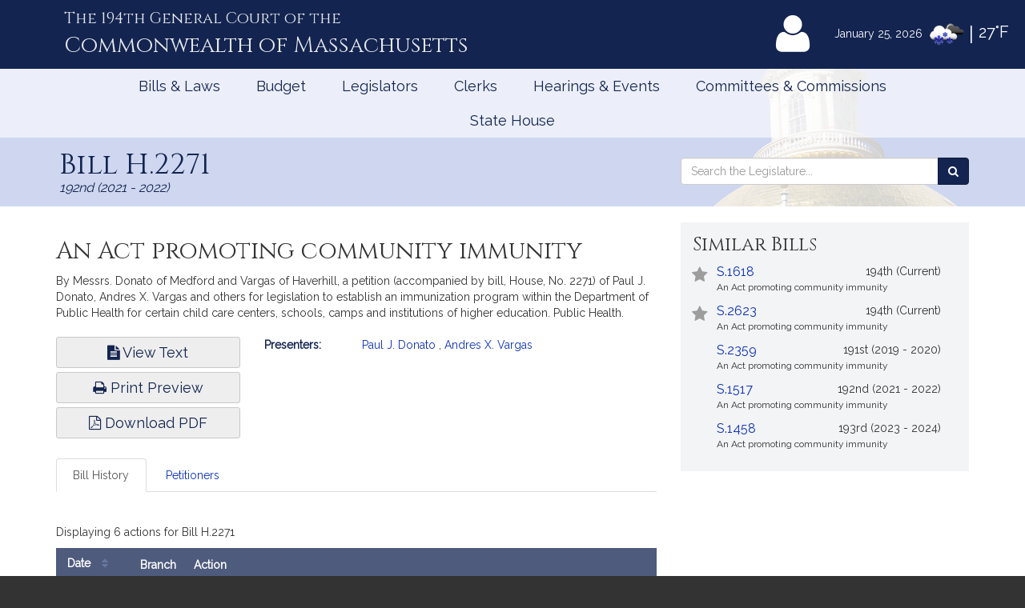

--- FILE ---
content_type: text/html; charset=utf-8
request_url: https://www.google.com/recaptcha/api2/anchor?ar=1&k=6LffVvYUAAAAAFgtGnNLexZBT_BK7JzNbOEBaljw&co=aHR0cHM6Ly9tYWxlZ2lzbGF0dXJlLmdvdjo0NDM.&hl=en&v=PoyoqOPhxBO7pBk68S4YbpHZ&size=normal&anchor-ms=20000&execute-ms=30000&cb=g550qtoa6p7f
body_size: 49278
content:
<!DOCTYPE HTML><html dir="ltr" lang="en"><head><meta http-equiv="Content-Type" content="text/html; charset=UTF-8">
<meta http-equiv="X-UA-Compatible" content="IE=edge">
<title>reCAPTCHA</title>
<style type="text/css">
/* cyrillic-ext */
@font-face {
  font-family: 'Roboto';
  font-style: normal;
  font-weight: 400;
  font-stretch: 100%;
  src: url(//fonts.gstatic.com/s/roboto/v48/KFO7CnqEu92Fr1ME7kSn66aGLdTylUAMa3GUBHMdazTgWw.woff2) format('woff2');
  unicode-range: U+0460-052F, U+1C80-1C8A, U+20B4, U+2DE0-2DFF, U+A640-A69F, U+FE2E-FE2F;
}
/* cyrillic */
@font-face {
  font-family: 'Roboto';
  font-style: normal;
  font-weight: 400;
  font-stretch: 100%;
  src: url(//fonts.gstatic.com/s/roboto/v48/KFO7CnqEu92Fr1ME7kSn66aGLdTylUAMa3iUBHMdazTgWw.woff2) format('woff2');
  unicode-range: U+0301, U+0400-045F, U+0490-0491, U+04B0-04B1, U+2116;
}
/* greek-ext */
@font-face {
  font-family: 'Roboto';
  font-style: normal;
  font-weight: 400;
  font-stretch: 100%;
  src: url(//fonts.gstatic.com/s/roboto/v48/KFO7CnqEu92Fr1ME7kSn66aGLdTylUAMa3CUBHMdazTgWw.woff2) format('woff2');
  unicode-range: U+1F00-1FFF;
}
/* greek */
@font-face {
  font-family: 'Roboto';
  font-style: normal;
  font-weight: 400;
  font-stretch: 100%;
  src: url(//fonts.gstatic.com/s/roboto/v48/KFO7CnqEu92Fr1ME7kSn66aGLdTylUAMa3-UBHMdazTgWw.woff2) format('woff2');
  unicode-range: U+0370-0377, U+037A-037F, U+0384-038A, U+038C, U+038E-03A1, U+03A3-03FF;
}
/* math */
@font-face {
  font-family: 'Roboto';
  font-style: normal;
  font-weight: 400;
  font-stretch: 100%;
  src: url(//fonts.gstatic.com/s/roboto/v48/KFO7CnqEu92Fr1ME7kSn66aGLdTylUAMawCUBHMdazTgWw.woff2) format('woff2');
  unicode-range: U+0302-0303, U+0305, U+0307-0308, U+0310, U+0312, U+0315, U+031A, U+0326-0327, U+032C, U+032F-0330, U+0332-0333, U+0338, U+033A, U+0346, U+034D, U+0391-03A1, U+03A3-03A9, U+03B1-03C9, U+03D1, U+03D5-03D6, U+03F0-03F1, U+03F4-03F5, U+2016-2017, U+2034-2038, U+203C, U+2040, U+2043, U+2047, U+2050, U+2057, U+205F, U+2070-2071, U+2074-208E, U+2090-209C, U+20D0-20DC, U+20E1, U+20E5-20EF, U+2100-2112, U+2114-2115, U+2117-2121, U+2123-214F, U+2190, U+2192, U+2194-21AE, U+21B0-21E5, U+21F1-21F2, U+21F4-2211, U+2213-2214, U+2216-22FF, U+2308-230B, U+2310, U+2319, U+231C-2321, U+2336-237A, U+237C, U+2395, U+239B-23B7, U+23D0, U+23DC-23E1, U+2474-2475, U+25AF, U+25B3, U+25B7, U+25BD, U+25C1, U+25CA, U+25CC, U+25FB, U+266D-266F, U+27C0-27FF, U+2900-2AFF, U+2B0E-2B11, U+2B30-2B4C, U+2BFE, U+3030, U+FF5B, U+FF5D, U+1D400-1D7FF, U+1EE00-1EEFF;
}
/* symbols */
@font-face {
  font-family: 'Roboto';
  font-style: normal;
  font-weight: 400;
  font-stretch: 100%;
  src: url(//fonts.gstatic.com/s/roboto/v48/KFO7CnqEu92Fr1ME7kSn66aGLdTylUAMaxKUBHMdazTgWw.woff2) format('woff2');
  unicode-range: U+0001-000C, U+000E-001F, U+007F-009F, U+20DD-20E0, U+20E2-20E4, U+2150-218F, U+2190, U+2192, U+2194-2199, U+21AF, U+21E6-21F0, U+21F3, U+2218-2219, U+2299, U+22C4-22C6, U+2300-243F, U+2440-244A, U+2460-24FF, U+25A0-27BF, U+2800-28FF, U+2921-2922, U+2981, U+29BF, U+29EB, U+2B00-2BFF, U+4DC0-4DFF, U+FFF9-FFFB, U+10140-1018E, U+10190-1019C, U+101A0, U+101D0-101FD, U+102E0-102FB, U+10E60-10E7E, U+1D2C0-1D2D3, U+1D2E0-1D37F, U+1F000-1F0FF, U+1F100-1F1AD, U+1F1E6-1F1FF, U+1F30D-1F30F, U+1F315, U+1F31C, U+1F31E, U+1F320-1F32C, U+1F336, U+1F378, U+1F37D, U+1F382, U+1F393-1F39F, U+1F3A7-1F3A8, U+1F3AC-1F3AF, U+1F3C2, U+1F3C4-1F3C6, U+1F3CA-1F3CE, U+1F3D4-1F3E0, U+1F3ED, U+1F3F1-1F3F3, U+1F3F5-1F3F7, U+1F408, U+1F415, U+1F41F, U+1F426, U+1F43F, U+1F441-1F442, U+1F444, U+1F446-1F449, U+1F44C-1F44E, U+1F453, U+1F46A, U+1F47D, U+1F4A3, U+1F4B0, U+1F4B3, U+1F4B9, U+1F4BB, U+1F4BF, U+1F4C8-1F4CB, U+1F4D6, U+1F4DA, U+1F4DF, U+1F4E3-1F4E6, U+1F4EA-1F4ED, U+1F4F7, U+1F4F9-1F4FB, U+1F4FD-1F4FE, U+1F503, U+1F507-1F50B, U+1F50D, U+1F512-1F513, U+1F53E-1F54A, U+1F54F-1F5FA, U+1F610, U+1F650-1F67F, U+1F687, U+1F68D, U+1F691, U+1F694, U+1F698, U+1F6AD, U+1F6B2, U+1F6B9-1F6BA, U+1F6BC, U+1F6C6-1F6CF, U+1F6D3-1F6D7, U+1F6E0-1F6EA, U+1F6F0-1F6F3, U+1F6F7-1F6FC, U+1F700-1F7FF, U+1F800-1F80B, U+1F810-1F847, U+1F850-1F859, U+1F860-1F887, U+1F890-1F8AD, U+1F8B0-1F8BB, U+1F8C0-1F8C1, U+1F900-1F90B, U+1F93B, U+1F946, U+1F984, U+1F996, U+1F9E9, U+1FA00-1FA6F, U+1FA70-1FA7C, U+1FA80-1FA89, U+1FA8F-1FAC6, U+1FACE-1FADC, U+1FADF-1FAE9, U+1FAF0-1FAF8, U+1FB00-1FBFF;
}
/* vietnamese */
@font-face {
  font-family: 'Roboto';
  font-style: normal;
  font-weight: 400;
  font-stretch: 100%;
  src: url(//fonts.gstatic.com/s/roboto/v48/KFO7CnqEu92Fr1ME7kSn66aGLdTylUAMa3OUBHMdazTgWw.woff2) format('woff2');
  unicode-range: U+0102-0103, U+0110-0111, U+0128-0129, U+0168-0169, U+01A0-01A1, U+01AF-01B0, U+0300-0301, U+0303-0304, U+0308-0309, U+0323, U+0329, U+1EA0-1EF9, U+20AB;
}
/* latin-ext */
@font-face {
  font-family: 'Roboto';
  font-style: normal;
  font-weight: 400;
  font-stretch: 100%;
  src: url(//fonts.gstatic.com/s/roboto/v48/KFO7CnqEu92Fr1ME7kSn66aGLdTylUAMa3KUBHMdazTgWw.woff2) format('woff2');
  unicode-range: U+0100-02BA, U+02BD-02C5, U+02C7-02CC, U+02CE-02D7, U+02DD-02FF, U+0304, U+0308, U+0329, U+1D00-1DBF, U+1E00-1E9F, U+1EF2-1EFF, U+2020, U+20A0-20AB, U+20AD-20C0, U+2113, U+2C60-2C7F, U+A720-A7FF;
}
/* latin */
@font-face {
  font-family: 'Roboto';
  font-style: normal;
  font-weight: 400;
  font-stretch: 100%;
  src: url(//fonts.gstatic.com/s/roboto/v48/KFO7CnqEu92Fr1ME7kSn66aGLdTylUAMa3yUBHMdazQ.woff2) format('woff2');
  unicode-range: U+0000-00FF, U+0131, U+0152-0153, U+02BB-02BC, U+02C6, U+02DA, U+02DC, U+0304, U+0308, U+0329, U+2000-206F, U+20AC, U+2122, U+2191, U+2193, U+2212, U+2215, U+FEFF, U+FFFD;
}
/* cyrillic-ext */
@font-face {
  font-family: 'Roboto';
  font-style: normal;
  font-weight: 500;
  font-stretch: 100%;
  src: url(//fonts.gstatic.com/s/roboto/v48/KFO7CnqEu92Fr1ME7kSn66aGLdTylUAMa3GUBHMdazTgWw.woff2) format('woff2');
  unicode-range: U+0460-052F, U+1C80-1C8A, U+20B4, U+2DE0-2DFF, U+A640-A69F, U+FE2E-FE2F;
}
/* cyrillic */
@font-face {
  font-family: 'Roboto';
  font-style: normal;
  font-weight: 500;
  font-stretch: 100%;
  src: url(//fonts.gstatic.com/s/roboto/v48/KFO7CnqEu92Fr1ME7kSn66aGLdTylUAMa3iUBHMdazTgWw.woff2) format('woff2');
  unicode-range: U+0301, U+0400-045F, U+0490-0491, U+04B0-04B1, U+2116;
}
/* greek-ext */
@font-face {
  font-family: 'Roboto';
  font-style: normal;
  font-weight: 500;
  font-stretch: 100%;
  src: url(//fonts.gstatic.com/s/roboto/v48/KFO7CnqEu92Fr1ME7kSn66aGLdTylUAMa3CUBHMdazTgWw.woff2) format('woff2');
  unicode-range: U+1F00-1FFF;
}
/* greek */
@font-face {
  font-family: 'Roboto';
  font-style: normal;
  font-weight: 500;
  font-stretch: 100%;
  src: url(//fonts.gstatic.com/s/roboto/v48/KFO7CnqEu92Fr1ME7kSn66aGLdTylUAMa3-UBHMdazTgWw.woff2) format('woff2');
  unicode-range: U+0370-0377, U+037A-037F, U+0384-038A, U+038C, U+038E-03A1, U+03A3-03FF;
}
/* math */
@font-face {
  font-family: 'Roboto';
  font-style: normal;
  font-weight: 500;
  font-stretch: 100%;
  src: url(//fonts.gstatic.com/s/roboto/v48/KFO7CnqEu92Fr1ME7kSn66aGLdTylUAMawCUBHMdazTgWw.woff2) format('woff2');
  unicode-range: U+0302-0303, U+0305, U+0307-0308, U+0310, U+0312, U+0315, U+031A, U+0326-0327, U+032C, U+032F-0330, U+0332-0333, U+0338, U+033A, U+0346, U+034D, U+0391-03A1, U+03A3-03A9, U+03B1-03C9, U+03D1, U+03D5-03D6, U+03F0-03F1, U+03F4-03F5, U+2016-2017, U+2034-2038, U+203C, U+2040, U+2043, U+2047, U+2050, U+2057, U+205F, U+2070-2071, U+2074-208E, U+2090-209C, U+20D0-20DC, U+20E1, U+20E5-20EF, U+2100-2112, U+2114-2115, U+2117-2121, U+2123-214F, U+2190, U+2192, U+2194-21AE, U+21B0-21E5, U+21F1-21F2, U+21F4-2211, U+2213-2214, U+2216-22FF, U+2308-230B, U+2310, U+2319, U+231C-2321, U+2336-237A, U+237C, U+2395, U+239B-23B7, U+23D0, U+23DC-23E1, U+2474-2475, U+25AF, U+25B3, U+25B7, U+25BD, U+25C1, U+25CA, U+25CC, U+25FB, U+266D-266F, U+27C0-27FF, U+2900-2AFF, U+2B0E-2B11, U+2B30-2B4C, U+2BFE, U+3030, U+FF5B, U+FF5D, U+1D400-1D7FF, U+1EE00-1EEFF;
}
/* symbols */
@font-face {
  font-family: 'Roboto';
  font-style: normal;
  font-weight: 500;
  font-stretch: 100%;
  src: url(//fonts.gstatic.com/s/roboto/v48/KFO7CnqEu92Fr1ME7kSn66aGLdTylUAMaxKUBHMdazTgWw.woff2) format('woff2');
  unicode-range: U+0001-000C, U+000E-001F, U+007F-009F, U+20DD-20E0, U+20E2-20E4, U+2150-218F, U+2190, U+2192, U+2194-2199, U+21AF, U+21E6-21F0, U+21F3, U+2218-2219, U+2299, U+22C4-22C6, U+2300-243F, U+2440-244A, U+2460-24FF, U+25A0-27BF, U+2800-28FF, U+2921-2922, U+2981, U+29BF, U+29EB, U+2B00-2BFF, U+4DC0-4DFF, U+FFF9-FFFB, U+10140-1018E, U+10190-1019C, U+101A0, U+101D0-101FD, U+102E0-102FB, U+10E60-10E7E, U+1D2C0-1D2D3, U+1D2E0-1D37F, U+1F000-1F0FF, U+1F100-1F1AD, U+1F1E6-1F1FF, U+1F30D-1F30F, U+1F315, U+1F31C, U+1F31E, U+1F320-1F32C, U+1F336, U+1F378, U+1F37D, U+1F382, U+1F393-1F39F, U+1F3A7-1F3A8, U+1F3AC-1F3AF, U+1F3C2, U+1F3C4-1F3C6, U+1F3CA-1F3CE, U+1F3D4-1F3E0, U+1F3ED, U+1F3F1-1F3F3, U+1F3F5-1F3F7, U+1F408, U+1F415, U+1F41F, U+1F426, U+1F43F, U+1F441-1F442, U+1F444, U+1F446-1F449, U+1F44C-1F44E, U+1F453, U+1F46A, U+1F47D, U+1F4A3, U+1F4B0, U+1F4B3, U+1F4B9, U+1F4BB, U+1F4BF, U+1F4C8-1F4CB, U+1F4D6, U+1F4DA, U+1F4DF, U+1F4E3-1F4E6, U+1F4EA-1F4ED, U+1F4F7, U+1F4F9-1F4FB, U+1F4FD-1F4FE, U+1F503, U+1F507-1F50B, U+1F50D, U+1F512-1F513, U+1F53E-1F54A, U+1F54F-1F5FA, U+1F610, U+1F650-1F67F, U+1F687, U+1F68D, U+1F691, U+1F694, U+1F698, U+1F6AD, U+1F6B2, U+1F6B9-1F6BA, U+1F6BC, U+1F6C6-1F6CF, U+1F6D3-1F6D7, U+1F6E0-1F6EA, U+1F6F0-1F6F3, U+1F6F7-1F6FC, U+1F700-1F7FF, U+1F800-1F80B, U+1F810-1F847, U+1F850-1F859, U+1F860-1F887, U+1F890-1F8AD, U+1F8B0-1F8BB, U+1F8C0-1F8C1, U+1F900-1F90B, U+1F93B, U+1F946, U+1F984, U+1F996, U+1F9E9, U+1FA00-1FA6F, U+1FA70-1FA7C, U+1FA80-1FA89, U+1FA8F-1FAC6, U+1FACE-1FADC, U+1FADF-1FAE9, U+1FAF0-1FAF8, U+1FB00-1FBFF;
}
/* vietnamese */
@font-face {
  font-family: 'Roboto';
  font-style: normal;
  font-weight: 500;
  font-stretch: 100%;
  src: url(//fonts.gstatic.com/s/roboto/v48/KFO7CnqEu92Fr1ME7kSn66aGLdTylUAMa3OUBHMdazTgWw.woff2) format('woff2');
  unicode-range: U+0102-0103, U+0110-0111, U+0128-0129, U+0168-0169, U+01A0-01A1, U+01AF-01B0, U+0300-0301, U+0303-0304, U+0308-0309, U+0323, U+0329, U+1EA0-1EF9, U+20AB;
}
/* latin-ext */
@font-face {
  font-family: 'Roboto';
  font-style: normal;
  font-weight: 500;
  font-stretch: 100%;
  src: url(//fonts.gstatic.com/s/roboto/v48/KFO7CnqEu92Fr1ME7kSn66aGLdTylUAMa3KUBHMdazTgWw.woff2) format('woff2');
  unicode-range: U+0100-02BA, U+02BD-02C5, U+02C7-02CC, U+02CE-02D7, U+02DD-02FF, U+0304, U+0308, U+0329, U+1D00-1DBF, U+1E00-1E9F, U+1EF2-1EFF, U+2020, U+20A0-20AB, U+20AD-20C0, U+2113, U+2C60-2C7F, U+A720-A7FF;
}
/* latin */
@font-face {
  font-family: 'Roboto';
  font-style: normal;
  font-weight: 500;
  font-stretch: 100%;
  src: url(//fonts.gstatic.com/s/roboto/v48/KFO7CnqEu92Fr1ME7kSn66aGLdTylUAMa3yUBHMdazQ.woff2) format('woff2');
  unicode-range: U+0000-00FF, U+0131, U+0152-0153, U+02BB-02BC, U+02C6, U+02DA, U+02DC, U+0304, U+0308, U+0329, U+2000-206F, U+20AC, U+2122, U+2191, U+2193, U+2212, U+2215, U+FEFF, U+FFFD;
}
/* cyrillic-ext */
@font-face {
  font-family: 'Roboto';
  font-style: normal;
  font-weight: 900;
  font-stretch: 100%;
  src: url(//fonts.gstatic.com/s/roboto/v48/KFO7CnqEu92Fr1ME7kSn66aGLdTylUAMa3GUBHMdazTgWw.woff2) format('woff2');
  unicode-range: U+0460-052F, U+1C80-1C8A, U+20B4, U+2DE0-2DFF, U+A640-A69F, U+FE2E-FE2F;
}
/* cyrillic */
@font-face {
  font-family: 'Roboto';
  font-style: normal;
  font-weight: 900;
  font-stretch: 100%;
  src: url(//fonts.gstatic.com/s/roboto/v48/KFO7CnqEu92Fr1ME7kSn66aGLdTylUAMa3iUBHMdazTgWw.woff2) format('woff2');
  unicode-range: U+0301, U+0400-045F, U+0490-0491, U+04B0-04B1, U+2116;
}
/* greek-ext */
@font-face {
  font-family: 'Roboto';
  font-style: normal;
  font-weight: 900;
  font-stretch: 100%;
  src: url(//fonts.gstatic.com/s/roboto/v48/KFO7CnqEu92Fr1ME7kSn66aGLdTylUAMa3CUBHMdazTgWw.woff2) format('woff2');
  unicode-range: U+1F00-1FFF;
}
/* greek */
@font-face {
  font-family: 'Roboto';
  font-style: normal;
  font-weight: 900;
  font-stretch: 100%;
  src: url(//fonts.gstatic.com/s/roboto/v48/KFO7CnqEu92Fr1ME7kSn66aGLdTylUAMa3-UBHMdazTgWw.woff2) format('woff2');
  unicode-range: U+0370-0377, U+037A-037F, U+0384-038A, U+038C, U+038E-03A1, U+03A3-03FF;
}
/* math */
@font-face {
  font-family: 'Roboto';
  font-style: normal;
  font-weight: 900;
  font-stretch: 100%;
  src: url(//fonts.gstatic.com/s/roboto/v48/KFO7CnqEu92Fr1ME7kSn66aGLdTylUAMawCUBHMdazTgWw.woff2) format('woff2');
  unicode-range: U+0302-0303, U+0305, U+0307-0308, U+0310, U+0312, U+0315, U+031A, U+0326-0327, U+032C, U+032F-0330, U+0332-0333, U+0338, U+033A, U+0346, U+034D, U+0391-03A1, U+03A3-03A9, U+03B1-03C9, U+03D1, U+03D5-03D6, U+03F0-03F1, U+03F4-03F5, U+2016-2017, U+2034-2038, U+203C, U+2040, U+2043, U+2047, U+2050, U+2057, U+205F, U+2070-2071, U+2074-208E, U+2090-209C, U+20D0-20DC, U+20E1, U+20E5-20EF, U+2100-2112, U+2114-2115, U+2117-2121, U+2123-214F, U+2190, U+2192, U+2194-21AE, U+21B0-21E5, U+21F1-21F2, U+21F4-2211, U+2213-2214, U+2216-22FF, U+2308-230B, U+2310, U+2319, U+231C-2321, U+2336-237A, U+237C, U+2395, U+239B-23B7, U+23D0, U+23DC-23E1, U+2474-2475, U+25AF, U+25B3, U+25B7, U+25BD, U+25C1, U+25CA, U+25CC, U+25FB, U+266D-266F, U+27C0-27FF, U+2900-2AFF, U+2B0E-2B11, U+2B30-2B4C, U+2BFE, U+3030, U+FF5B, U+FF5D, U+1D400-1D7FF, U+1EE00-1EEFF;
}
/* symbols */
@font-face {
  font-family: 'Roboto';
  font-style: normal;
  font-weight: 900;
  font-stretch: 100%;
  src: url(//fonts.gstatic.com/s/roboto/v48/KFO7CnqEu92Fr1ME7kSn66aGLdTylUAMaxKUBHMdazTgWw.woff2) format('woff2');
  unicode-range: U+0001-000C, U+000E-001F, U+007F-009F, U+20DD-20E0, U+20E2-20E4, U+2150-218F, U+2190, U+2192, U+2194-2199, U+21AF, U+21E6-21F0, U+21F3, U+2218-2219, U+2299, U+22C4-22C6, U+2300-243F, U+2440-244A, U+2460-24FF, U+25A0-27BF, U+2800-28FF, U+2921-2922, U+2981, U+29BF, U+29EB, U+2B00-2BFF, U+4DC0-4DFF, U+FFF9-FFFB, U+10140-1018E, U+10190-1019C, U+101A0, U+101D0-101FD, U+102E0-102FB, U+10E60-10E7E, U+1D2C0-1D2D3, U+1D2E0-1D37F, U+1F000-1F0FF, U+1F100-1F1AD, U+1F1E6-1F1FF, U+1F30D-1F30F, U+1F315, U+1F31C, U+1F31E, U+1F320-1F32C, U+1F336, U+1F378, U+1F37D, U+1F382, U+1F393-1F39F, U+1F3A7-1F3A8, U+1F3AC-1F3AF, U+1F3C2, U+1F3C4-1F3C6, U+1F3CA-1F3CE, U+1F3D4-1F3E0, U+1F3ED, U+1F3F1-1F3F3, U+1F3F5-1F3F7, U+1F408, U+1F415, U+1F41F, U+1F426, U+1F43F, U+1F441-1F442, U+1F444, U+1F446-1F449, U+1F44C-1F44E, U+1F453, U+1F46A, U+1F47D, U+1F4A3, U+1F4B0, U+1F4B3, U+1F4B9, U+1F4BB, U+1F4BF, U+1F4C8-1F4CB, U+1F4D6, U+1F4DA, U+1F4DF, U+1F4E3-1F4E6, U+1F4EA-1F4ED, U+1F4F7, U+1F4F9-1F4FB, U+1F4FD-1F4FE, U+1F503, U+1F507-1F50B, U+1F50D, U+1F512-1F513, U+1F53E-1F54A, U+1F54F-1F5FA, U+1F610, U+1F650-1F67F, U+1F687, U+1F68D, U+1F691, U+1F694, U+1F698, U+1F6AD, U+1F6B2, U+1F6B9-1F6BA, U+1F6BC, U+1F6C6-1F6CF, U+1F6D3-1F6D7, U+1F6E0-1F6EA, U+1F6F0-1F6F3, U+1F6F7-1F6FC, U+1F700-1F7FF, U+1F800-1F80B, U+1F810-1F847, U+1F850-1F859, U+1F860-1F887, U+1F890-1F8AD, U+1F8B0-1F8BB, U+1F8C0-1F8C1, U+1F900-1F90B, U+1F93B, U+1F946, U+1F984, U+1F996, U+1F9E9, U+1FA00-1FA6F, U+1FA70-1FA7C, U+1FA80-1FA89, U+1FA8F-1FAC6, U+1FACE-1FADC, U+1FADF-1FAE9, U+1FAF0-1FAF8, U+1FB00-1FBFF;
}
/* vietnamese */
@font-face {
  font-family: 'Roboto';
  font-style: normal;
  font-weight: 900;
  font-stretch: 100%;
  src: url(//fonts.gstatic.com/s/roboto/v48/KFO7CnqEu92Fr1ME7kSn66aGLdTylUAMa3OUBHMdazTgWw.woff2) format('woff2');
  unicode-range: U+0102-0103, U+0110-0111, U+0128-0129, U+0168-0169, U+01A0-01A1, U+01AF-01B0, U+0300-0301, U+0303-0304, U+0308-0309, U+0323, U+0329, U+1EA0-1EF9, U+20AB;
}
/* latin-ext */
@font-face {
  font-family: 'Roboto';
  font-style: normal;
  font-weight: 900;
  font-stretch: 100%;
  src: url(//fonts.gstatic.com/s/roboto/v48/KFO7CnqEu92Fr1ME7kSn66aGLdTylUAMa3KUBHMdazTgWw.woff2) format('woff2');
  unicode-range: U+0100-02BA, U+02BD-02C5, U+02C7-02CC, U+02CE-02D7, U+02DD-02FF, U+0304, U+0308, U+0329, U+1D00-1DBF, U+1E00-1E9F, U+1EF2-1EFF, U+2020, U+20A0-20AB, U+20AD-20C0, U+2113, U+2C60-2C7F, U+A720-A7FF;
}
/* latin */
@font-face {
  font-family: 'Roboto';
  font-style: normal;
  font-weight: 900;
  font-stretch: 100%;
  src: url(//fonts.gstatic.com/s/roboto/v48/KFO7CnqEu92Fr1ME7kSn66aGLdTylUAMa3yUBHMdazQ.woff2) format('woff2');
  unicode-range: U+0000-00FF, U+0131, U+0152-0153, U+02BB-02BC, U+02C6, U+02DA, U+02DC, U+0304, U+0308, U+0329, U+2000-206F, U+20AC, U+2122, U+2191, U+2193, U+2212, U+2215, U+FEFF, U+FFFD;
}

</style>
<link rel="stylesheet" type="text/css" href="https://www.gstatic.com/recaptcha/releases/PoyoqOPhxBO7pBk68S4YbpHZ/styles__ltr.css">
<script nonce="wkqxK734UI7pRsWx09-ajQ" type="text/javascript">window['__recaptcha_api'] = 'https://www.google.com/recaptcha/api2/';</script>
<script type="text/javascript" src="https://www.gstatic.com/recaptcha/releases/PoyoqOPhxBO7pBk68S4YbpHZ/recaptcha__en.js" nonce="wkqxK734UI7pRsWx09-ajQ">
      
    </script></head>
<body><div id="rc-anchor-alert" class="rc-anchor-alert"></div>
<input type="hidden" id="recaptcha-token" value="[base64]">
<script type="text/javascript" nonce="wkqxK734UI7pRsWx09-ajQ">
      recaptcha.anchor.Main.init("[\x22ainput\x22,[\x22bgdata\x22,\x22\x22,\[base64]/[base64]/[base64]/[base64]/[base64]/[base64]/KGcoTywyNTMsTy5PKSxVRyhPLEMpKTpnKE8sMjUzLEMpLE8pKSxsKSksTykpfSxieT1mdW5jdGlvbihDLE8sdSxsKXtmb3IobD0odT1SKEMpLDApO08+MDtPLS0pbD1sPDw4fFooQyk7ZyhDLHUsbCl9LFVHPWZ1bmN0aW9uKEMsTyl7Qy5pLmxlbmd0aD4xMDQ/[base64]/[base64]/[base64]/[base64]/[base64]/[base64]/[base64]\\u003d\x22,\[base64]\\u003d\x22,\x22MnDCnMKbw4Fqwq5pw43CmMKGKlRLJsOYOsKDDXvDnxfDicK0wo4EwpFrwr/CkVQqVV/CscKkwp/DksKgw6vCiA4sFHkAw5Unw4/Ch11/An3CsXfDn8O2w5rDnjvCjsO2B1/CuMK9Sy3Ds8Onw4c8UsOPw77Cp13DocOxC8K0ZMOZwqrDtVfCncKwasONw7zDrjNPw4BmYsOEwpvDl1Q/wpIewpzCnkrDlBgUw47Cs3nDgQ4rKsKwNC7CjWt3H8KXD3syLMKeGMKvYhfCgT3DicODSX5Iw6lUwoUJB8Kyw4vCkMKdRnXCjsOLw6QPw5s1wo5wYQrCpcOfwqAHwrfDpB/CuTPCj8OLI8KoRwl8UQp5w7TDsyMxw53DvMKAwr7DtzRtA1fCs8O2L8KWwrZgS3oJRsKQKsODOx1/XEnDl8OnZVJUwpJIwoA0BcKDw57DpMO/GcO5w64SRsOiwrLCvWrDkwB/NWxWN8O8w48vw4J5WnkOw7PDgUnCjsO2H8OrRzPCtsKCw48Ow4QBZsOACEjDlVLCv8O4wpFcSMKNZXczw5/[base64]/CsFEPITIBI3YrMnvCksOIwrxSfnbDscOBIB7ClEtIwrHDiMKKwqrDlcK8SxxiKjBkL180QEjDrsOUGhQJwoPDtRXDusOAPWBZw5gZwotTwqfCr8KQw5dmS0ReI8OjeSU6w6kbc8K0CgfCuMOYw5tUwrbDjcOvdcK0wr/ChhXCh0lwwqHDhcO7w4TDqHjDvsOVwrvCiMO1MsKQY8KdfsKHwrrDuMO0KcKlw5/Cv8Oewqw0SiDDolPDv0JHw5lLEMOWwotCB8ODw4ULM8K8NsOowo02w5J8BQfCscKMaB/[base64]/ClkDCpBUIeB42wqYRw4ENw75lw7l4wpnCssKmC8KPwpbChSRkw44MwrnCtQ8IwpNvw5jCvcOtLQ3ChDxiPMOCwpFRw6Ekw5XCmHHDh8KFw5ATP0JZwrYjw7VIw59oBXtrwoXDlMKqOcOxw4/Cq1YQwqdkdg5IwpLCusKQw4ocw6TDvyUawpDDrhIuEsO4F8KNwqLCi00Zw7HDsSk9XUfCiiUew60Qw6jDsUx4wrcqFBzCkMK/w5rCl3TDiMOxwrMHUMKYbcK0aU8iwonDvnHCisKwViZTZDVrPizCnDU5Q1F8w6A3US8/fsKXwrgSwo3CmsOaw7HDisOUXA87wpfDgsO6HUJgwo7Du1sLWsKWGVxGSSzDrcOKw5XDlMOvFcKncEsEw5xODwXCg8OjQVjCrcO9FsKxcG7DjcKLIwgKZsKjPW7CncOUd8KIw7jChjtIwqnCgFs9PsOnPsOlSlgywoLDnjBHw5U/FhM0FXkCSMKhb0cjw4sTw67CjAIpbCjCrDzCjMKYI1sSw4hMwqt4EcObL0sgwoXDlcKcwr4pw5XDk2TDq8OuIDcoWykzw489R8KiwrrDlQQcw7XCpC4TJj3DnsOkw5fCo8OrwrUXwq/DhS9swqbCpcOMOsKKwqw1wrbDqgPDqcOsOA1SNMKgwrMtYmw3w58EFmwQPMOxL8OTw7PDpcOtMio1FScXD8K0w7tswoVIFhnCsyAkw6PDt0Y3w4gyw4bCo282U1DCgMOzw6JKHcOnwrDDq1rDssOgwo3DmsO1bsOow4/Ch2YKwpBvcMKVw5TDqcOjElsCw6HDp1XCssObIDvDi8OLwqfDrsOAwoHDvjTDrsKyw7/CrE4tCEwhazBDGcKFA2UmaxpPIibCrhPDq2BMw6XDqiMQJMO0w7YPwp7Cgj/DuyPDjMKPwpRBBGMgbsOWYiXCrMO4KjjDsMOqw7p1wrYHOsO4w7h3d8OJRBA7XMOCwpPDniFGw57CoS/Dj0bCnVDCn8OBwqF0w7DCvS3DnQZvw4MZwqjDksOLwrgIRXTDmMKoZBNIYUd7wq5eN13Cq8OCc8K7PU1lwqBCwpNAFcKWEsOVw7fCicKowr/DriwIGcKXFVrCo2NKMxQdw4xOQ2wuccODM0FpTlhSXHBfVC4qE8OrMCB3wo3DnHjDhMK5w4EOw5/DnDPDp2U1WsK8w5HChWBDFMKiFkbCncOJwqcnw5bDjlc3worCi8Ocw5XDusODHMKKwoLCgn01FsOOwrtGwp0ZwoxOCUUcOkoNGMKPwrPDi8O/[base64]/Cl1ozwrvDogVuw51lw6TDlRV2aMKvGsKcZ8OzRMKPwoYcVsO3WTbDl8O1acOgw4cmLWHDhsKywrjDuiPDsSsRWlQvRFczw4zDuFzDuQfCqcOEIXbDtTHDtWfCnTbCjcKXwrcKw4ACeUUGwrPDhXAxw5/DrcOSwo7Dn0AEw5nDs24EQltNw45pW8KQwp/ChUfDsWrDlMOCw7kgwo0zQ8OrwrjDrDo3w6JYBkQWwolmVwAkUHh2wpdxUcKfEcKkAHUFRcKAaSnCq2rCjivDtMOgwoDCh8KawoxqwrQ+PsO1fMO+PwY/wr1OwpgXHxvDrMO6KmF+wpHDmGHCmQDCtGnCvT3DksOBwp5OwqxQw7xzXBrCqWXDjwrDu8OXRDYZacOUbmcnVGDDsX9sLi/Ci018A8O1wosqBDhLXz7Do8OEH0lywqvDtAbDhcKGw6kTEkzDjMOYIVbDoDgdZ8KVQHQSw6PDnW7DuMKcw6xVw4Y9Z8O9fVLCnMKewq40V33Dg8KoZlTDk8KKesKwwrPCnxY9wonCp0ZCwrEnF8OxOEXCmk/Dnk/Cr8KKasOJwr09U8OeNcOBM8ObKcKZYEHCvztUVMKKSsKdfgMCwqfDsMOWwqEPCMOnSl7DscOZw73CtW0yd8Kow7R1wpVmw4LCp2BaMsKdwqlIPMOqwqhBd0pRw6/DscOeEMKJwq/[base64]/CvcOywqHCusKyNGXDk8Krw4Myw4DCvMKMw7/DkxBKHBgEw55sw6AvDRDCkgsNw7PCisKrEjQMPsK5wrrDql0Wwr12f8OMw4kLYFLDr23DlsOsF8KTdWYgLMKlwpgywqzCow5KIF4XXThpwojCukwSw7puwp9vNxnDqcOFwp7DtR8GasOtIcKbwrNrOXdrwqAPFMKhe8KUb14SNwnDqsKBwp/Cu8KlXsOBw63Ckwgjw6XDo8KOZsKZwpF2wqfDghgewr3Ch8OHT8OkNsKiwqrClsKjH8Oiw7Rhw6bDrMKFTS4EwpDCpV0xw6BkLDdFwr7CqXbCnhvDmMKIYwzCn8OPU0JoeAUnwqEdd0M9csOGdFR/EH46BFRCGcOcPsOTUMKZPMKWwoA0PsOmMsOwb2/DucObGSDCsh3DoMOWU8ODUE1UYMK6RB3Ci8KASsODw59pSsOmdRfCkHhqd8K8wprDmGvDt8KaEDA8DRzCrRBJwo4sZcOowrXDtx1Nw4YpwoDDmx/[base64]/CvMOKw6E1wrbCscKDDcOhwp7ClcKAwpFCR8K0wofDpV7DlmDDnxrDhxfDhMOfDMKAwrnDg8Oew7/Dn8Oew4fDm2LCpsOTKMO3cAXCtsOTBMKqw7MsW29VC8O+csO0Ygdcb3XDgsKEwr7CpMO0woJww6wDIyHDuXnDgxHDhcOLwobDh0MHwqB2RWYdw4XDgAnDrT9YDVnDoTtpwojDhR3DosOlwp/CtzrDm8Ocw7t/wpEKwqp7w7vDo8OJw5fDoyZDMl4oF0Y6wqLDrMODwojCscKgw4vDtUHCihYxXwBzKcKxNHnDnjUsw63CkcKiccOPwpwDFMKOwq/CgsKUwq8+w4/DicOGw4PDnsOtRsKpchbCgMONw6XClTzCvC/Cq8Kew6HCp2V4w7tvw5Baw6PDqcO/e1lPejvCtMKkLT7Dh8K5w4bDgj80w4HCkQ7Dl8K4wo7DhXzCoD8eOnEQwpfDp3nCrUhCd8O3w5oFNwbCqB0hSMOIw6LDnnUiwpnCu8OIQwHCv1TDuMKWdcO4S3PDosOkQDlETTIwVD4Cwq/CjDLCqglxw4zClhfCh0VcA8K9wqfDgBnDj3oMw4XDusOQIy/ChMO4YMObKFA9dBTDoRUawo4MwqfChSbDsiYvwqDDs8KwRsK9M8Kuw7zDscKaw7hePMOmBMKSCVDCgwfDqkMZUn/[base64]/DnmPDgzTDlsKdwpPDscKOw60YVMOYw7VhHFjDtBPCujTCiXDDiSstb3XDosONw4PDhcKxwoDDnUEpS1TCrAFgTcKQw5nCqcKLwqDCrBvDnTQ8TUYqd3RpdlHDmELCscKnwoDDjMKICcOLwpDDhcO5fX/[base64]/w4hwaMKhw59Mw49fMgkiw7NMPFQVw5TDthbDl8OqKcOcO8OdGXZ3cS5vwpPCssOXwrh+c8Owwqlvw5kowqLCusOjNnRkJmfDjMOOw6XClR/Dj8OqScOqDsOLfx7CssKXY8OZPMKrRBvDli4/[base64]/DrMO6wp/[base64]/Dq8ObE8OBW8OWTgzDkcKswqINw4R5wqgkWsOXw5Fkw6nCgsKSCcKsLmnCucK8wrDDjsKGccOlGsOcw5I/wp8CQGRqwpDDh8O1wo3ChzvDpMO9w7lAw6vDm0LCpCBVD8OKwrHDlhFbKVDDgW9sEMOtAsKdB8KDS1PDugsMwp7CrcOkH0vCoHcET8OuJ8OGwq4dUFjDjiZiwpTCrjFxwrTDiCo5XcOhQsO6Al/CmcO4wqrDg3rDgW8LVMOvw4HDscO/FB7CpsK7DcOxw6QoUmbDvVhxw77Dq1siw7RFwpMEwr/[base64]/CrcKeCMOUAMKQw45BZlbDoD3CoXVqw6l3bcKtw5zDjsOCI8KDFSfDrMOuGcKWBsKHJhLCucOtw7zDuh/DkQE6wqoqWsOowqUaw67DicOwBB/CmcOQwpgPKwQAw6ElfRhAw5p9eMOYwpTChsOoTmYOP1/DqsKBw7fDikHCl8KbVsKiJEPDtsKjTWDCuw9qFXN0WcKjwqHDk8O0wrfDvChAKsKrDWjCu1c4wpVVwrPCrcKqKTYrPMKQP8KpbinDv27DusOuFSV0X0RowozDlG/Ck0jCvDvCp8ONBMOzVsK1wrbCpsKrNzFpw47CmsONTXpcwr/DgMOgwo7DtsOsfsKifFpMwrgqwoknw5rDgcOWw58UG17Dp8ORw599dyUswp4hGMKVWA/[base64]/Di0vDpT0lBTlzYcKXCsKowrc/LRbCj8KUw77CiMOHNVzDimrCq8OAKsKMOizCh8O/w5sqw5gSwpPDtlIMwo/[base64]/CmEwzFMOowohIYMOqw49acS50KsOneMKeaWjDkSt5wolRw6rDpcK1woAeV8Ocw7/[base64]/wo9BXsKQaGFXw7t6wqDCgsOfwr9NwqE3w4cvQ3LCmsK2wr/[base64]/w6PDpQXCvkIzTsOvw6YPw7HCqxNtL0DCksKpw4cdDcKcw73DncOAV8O/[base64]/DmsOKw7VNEBYcwrLDhsObZC/Ds8OuYMK0wp8xX8O2c0ZXZRXDgsK1SMKrwoTCkMOSUCvCjiLDpVrCqjJ5eMOzD8OdwrzDjMOywohuwoMfO3pia8O0wr1BSsO6b1TDmMK1ShbCiwQndTtVI0vDo8K8wqADUz/CnMKMeWTDsQDCncK9wod1M8OJwqvCnsKDMMKNGlrDrMOIwpwSwrDChMKTw5TDs2rCnUkiw6YKwoAew5DChcKFwp7DicOHRsK9bsOxw7ZGwp/DsMKuwo19w6HCowZLMsKfJsOpVVLCq8KaOWPCmMOMw6MuwpZXw4EvAcOrSMKRw686w7HClTXDusKJwpTCrsOBRTdew6YdRMKnVsOIR8KYRMOncwHCiyAYwq/DuMOcwrbDoGpWR8O9fVg3VMOpw5tzw41GDxnDnRFcw6JFw4vCv8K4w4wiEcOlwprCj8OwCmDDrsOlwp1Pw7xew5NCZMKZw69xw7chE0fDhynCssKJw5V8w5k0w63Cn8K+AsOaWVnDmsO2G8Kofj/[base64]/DmsO1wpbDsMKCS8KJw7B8bDrCkMO+SzYywp7CmMOXw6B/w58pw4LCtsO5fnk/V8OOBcOtw5nDpcOkU8KDwpITAcKCw53DiA5KKsKxU8OoXsOjDsKZBxLDg8OreHNSMTtYwpFJRz1VfMONwq5nfVVZw6cwwrjClTjDrRJew5pKYSzCrsK7wrQXOsOwwog1w6vCvQ7Cu211fl/ChMKMSMOkRFXDnmXDhAU0w4nCpUJHA8K+wqM/[base64]/[base64]/Dnms8wpvDuMKgwqHDtMKgw695J8O5wp8+OsKjBlU9wqDDsnYCaXAbFQXDrnHDuiJKfxzCvsOnw5xzcMKqFkBJw4o0bcOgwqlww63ChypGcMO3woNKA8KQwow+aFJRw70Swow6wrfCi8Knw4rDjlB/w5IKw6/Dvx5kEsOywpF5YcK2PxfDojDDs2EresKDS3vClRBiR8K3KsKYw7XCqBTDoGcswpcxwrpZw4VRw5nDqsOLw6/DiMKxf0XDkiAsAzxSCj4EwpFbwowfwrxww65TCSvCgxjChsKKwoUSw6Njw5LCrEUCw5HDtS3DmMKNw5fCv1PDhBzCoMOYSgF7cMO5w4g9w6vCo8O6wr5uw6Vgw6RyQMO3wpTCqMKrOSvDk8OLw7c2wpnCijgWw6XDscKeCXIGch/[base64]/Sj3Dm8O4wp0/KMKIEw5cw7c2w7TDrcOUAQPDjBLDi8KCE34Sw5DCkcKGw5nCt8OKwqLCvVE9wr/CozHCrsOQPFZkXCsgw53CmcO2w6rCpsKAw6kfYhxxeU0UwqPDi0vDrUzDvMO+w5fChcKTZF7Dp0bCh8Oiw7/DjcKowr8qAD/[base64]/woLDpcKFwoRLwpHCpTNHw4TDjsKPwq93TsOHDsKAUm/DiMOuV8KCw7w0HWl6WMKTw4RuwoRQPsOYMMO/w6fCsTHChcKUUMOhZHPCssO4XcKPa8Ozw51Kw4zCvsOcdUs/f8O5QScvw7VWw6IMUQUDR8OYEC1ucsOQG2TDhi3ClsKtwqk0w6rDhcKcw7XCrMKQQEYVw7FOUsKTIxDChcKDwrB8IA1iwo3DpTbDpiVXcsO6wq8MwrtVf8O8W8OYwrfChGwVKjkOXFfDmlLChE/Cn8OlwqfDiMKSPcKTEl1GwqLDuSFsOsKjw6bDmUgAdk3CugQvwrhSD8OoDBDDh8KrPsO7bGZJcylFNMOMAXDClcKyw6oBHVQjwpvCqmJvwpTDk8KKYRUVdRx+w4FCwrPCi8Olw6PDmhbCpcOGCsK/wozCuCDDnSzDvwJNZcO2XjDDj8KRbMOGwoBowrvChDHCpcKOwrVdw5cmwo3CumRGa8K9OXI+wpYOw5kawqHCpQ8ta8Kkw6JVwpHDuMO5w4TCp3MkFivClsK/wqkZw4LCvQdcXsO9IsKDw7pdw74dVwvDp8O+wpXDoD9lw5TCnVo8w47Djk4uwoPDh11RwrJkNjTCgkrDncKXwrrCjMKDwodUw5fCmsKgcFvDoMOUXMKSwrxAwpwZw6jCqgIlwp4GwqvDsjV/w63DvsOzw7pORSDDsCQMw4bCv1jDk2LCq8KPH8KZLMK8wp/Cp8OZwqTCl8KEB8K1wpTDucK5w4xqw7RRZwEnR3I1R8OvSSbDoMKpIsKnw4p8CA54woVfCcO6EcK6ZMOrw6s1wolrKMO/wr98D8KDw5w7w5ldR8KnQcOnPsOgK0pZwpXCi0LDhMK2wrnCmMKCeMKNYjQcJH1yc3xzw7EFElHDg8O4woshCjckw4YCDkfCm8Osw63CnUXDmsO/[base64]/D8K6HhXChMKpwrrDosOyNTIlb03CtFF5w4nClhXCqcOlEsOVCcO/chpVGsKFwq/DlcOPw49/BsOhVsK9U8OmKMKfwpJBwrEKw7HDl08xwobDklxpwrPCtB9uw7PDgUxvKV5uT8Orw6QPF8OXLMOhWMKFJsOudzJ0wrRYIivDr8Ofwq3DkUDCv30qw5xibsOxMMK4w7fDsHFnTsOww4vCsyIxw77CicOmwqNDw7LCiMKDKhPCi8Oza1YOw5fCncK/w7onwosBw7PDkAJWw57Drmd7wr/CtcOPZ8OHwqMOVsK4w6p/w782w7rDn8O8w4dfOcOlw6bCrcKEw5J0w6PCmsOiw4HDpHjCkzkvNBTDgxtXfyh4PcO6IsOyw7YVw4B3w6LDj0gCw68Xw43DnQTDvMOPwqHCrMO2UcOhw6Zaw7d5NXt5QsOaw4sFw4zDvMOZwrbCg3HDscOhMwcGSsKDIx9FQ1QSVBPDkhUSw53CuVkJJMKsGMOSw5/CuUjCskgewo0kE8K3CCp2wpF+HlDDl8Knw5NZw45YeULDulQINcKrw4VkHsO7GELCrsKMwoDDtijDv8O4wpx0w5dPX8O7TcK6w43CscKRRgbCnsO4w47CicOQHHrCs3LDnw1RwrIVwqjCmsOiR0PDiy/[base64]/[base64]/DpcKVAcKKw681AmDDnihIO8K3JDrCliF4w4PCskZUw6AZZMOKbFbCmnnDs8OdYivComouwppSDMKSVMKRNHp7bmzCgDTClcK6QWDCghnDpWUEEsKpw5E8w4LCksKQECdrGHQCGcOlw4nDh8OJwp/[base64]/CiMK0wq3ChMK5wr7CuMK+wocrw5E/DhgiwrAwNMOWw4nDtFE5MRUKQ8OKwqnDt8OOM1zDhh3DqwxAGcKOw7HDscKdwp/Cp1g9wofCt8KdesO3wrYREQzCnMOVbwsbw5XDigrDpCB9w59hI04HFzrCg2HDmMK6JDTCjcK1wo8rPMOdwobDocKjw4TCkMKdwqTCq3/Cl0fDoMOCWXfCkMOvUzDDvcORwoLCim3DhMKOGAPDqsKbfsK5wrPCrxLDoCpyw5khCU7CssOLEcKgXsK1ccOUTMKDwq8WQnbCqy/[base64]/CMOXfEhtwoTCtcOXwpzDscOcwqXDgsONCcKiYsOEwprDrcKHwo3Dk8K6KMOGw58Mw5o0Q8OWw6vDscOow6zDmcK6w7LCqyFswpTCi1lMLSnCsHPCqQMQw7rCssO3QcOKwp7DicKLw48QXk3ClSzCv8K3w7PCnxg/woU3RMOFw7jCusKvw6HCjMKwI8OEWMKxw5/DgsOKw6LChB3CoGE+w5bCvADCjUgbw6/CsAoBw47DqFouwrTDt33DgEjDg8KVGMOeF8K9TcKZw5suw57DqQ/Cr8Obw5Yiw64hFislwrZzEFo3w4oDwo9Uw5QZw5zDmcOLVMOEwpTDuMKEM8OqA3h6M8KkADjDkkrDghfCjcKRAsOBDsO+wq9Lw4jCl03Co8Kuwp7DncO7VHxFwpkEwovDo8KQw74hIUgmZsKPchfCrsO7eA/Dh8KnUMKbSFDDmzdRccKbwrDCsCrDpsOIa0sEwq0swqIywp1JIXUSwrFww6LDhkFpAcOrPcKXwpVNcEY4Cm3CgAY+wq/DtmXDs8KQaETDicOtLMO9w7fDvcOAGsO0McOwHlnCtMOiMzBqwoohGMKqI8Oyw4DDujkVE3zClQkDw6FDwpRDSls0BcK8V8KKwogkw4otw5t0KsKTwp5Pw7ZAZcKfKcKzwpp0w5LCl8OIHyFRXx/Cl8OIw6DDosK2w5PDvsK9wrNnDVjDj8OIW8ODw43Cmi9VfMKBw5VgB2vCkMOSwqDDnDjDkcKFL2/[base64]/DmlIcwqpNwqQ+wqLDrcO7wrcow7bCqsKywq7DvTXDtDzDrj1Mwqh4YlHCucKTw4PChsKkwpvCtsOnUsO+QsOgw5LDonXDi8K8wrV2wojCvmd7w63DssKQHRg4w7rDuwHDjxjChcOTwo/[base64]/Cq8K8KMOhQ0vDh09Qwr83bV3CgcKawqPDpcOawrDDl8OFTk8dwoLDtMOzwrcoUlzDtsK4e2vDpcOTVwrDv8O/w50sTMOwb8OOwrUcQFfDpsKOw6/[base64]/DvkTDusOIKsOsaMOGwpfCtMOqwrfCpG0swrZQw5UBXGAewprCvcKxJEANfMOrwqhhT8Knwr3CpxDDosKLJMKeK8Kzb8KTW8K5woFWwpp9w4UNwrEIwrFIbD/[base64]/[base64]/DiMOGJx0kw4LDm3jDqsOvwqrDocO5US7DksKhwpDCoXbCpnImw7vCtcKLwps7w48+wq/CusK/wp7DlkLDvMKxw57DjFRZwqxnw6MFwpbDtsKNasKpw4suH8ORUcK8WRLCgcKywqUNw6XCuBjChy1gAj3CiAchwo/DllcVbC/Djy7ChMKQTcK7wrxJUjLChMKBDEQfwrfCr8OUw5LCl8KQXsOMw4JJJn7DqsObQF9hw63CgEHCg8KFw57DiE7DrkvCv8KBSxRsG8OTw4YRDVbDhcKEwqotPEbCvsKUQsK4GC41EMKqUB87ScKTScKJKHITVMKPw77DkMK1DsKORyUpw5/DpRwlw5vCpSzDsMOaw7gVFkHCgsKrWsKNNsKXbMKNLxxVw48Yw5vCqDrDqsOpPFHCmsKEwqDDmMKQK8KAKmwuGsK8wqPDpFslHE9QwqXDgMOKZsOTIl0mHMOIwoLCgcOXw6t8wo/Di8KJFCXDkmhBfTAnfcKTw41/wrzDiGLDhsKwUcOBTsOhaEZfwrVWVHhPRWN3wpkxw5rDusOwJsKiwqbDsU/[base64]/CiMOTwoUWw7oSwqjClRs3w5PCk8KswqgCA3TDhsK0E1NYO0XDiMKQw6ATw6t9N8KLTmfCnn8zTsKlw7rDoGx/MmlUw7DCiDFiwogKwqjCp23DvHV4PcKmdmHChMOvwpUWZRnDlBLCgxcbwpXDk8KUT8OJw6Blw4rDmsKpXV4/BsKJw4bCm8K7Y8OzTSHDi2VlbsKmw6PCjyFNw5YAwromd3bDkMO+cArDoERsccKOwp8ieVvCrVnDrcKRw6LDpRzCncKtw4JuwoLDiBtuB1EqOk9ew6Q9w7XCjz/ClRvDhxNNw5lZBW4iOh7DpMOUN8OLw6EUUAVaex3DvMKhRnFKQVJxTsO2C8KTFygnairCj8Ota8KPCh1lUgJ5XgwmwqPCigh+EcK3wqXCrifCmANZw4InwqIVHBYdw6jCnlfCrlDDh8K7wo5rw6ItUcOfw5wqwrnCjsKNO2bDmMO/bMKsNMK+w53DgMOpw47CihzDoTUpORnCiCppBXjCicKgw5U3w4vDl8KUwrjDuiUjwp0RLwLDgTYswprDpQ7ClX54wqbDigDDg0PCpsKcw7gZLcOjL8K/w5jDusOPakAiwoHDusOYE0glVMKGNhjDhG1XwqzCvBMBeMOfwqwPTxrDhCdyw4vDi8KWwowvwr9ZwqjDnMO+wqQUAkrCsEI+wp5xw5XCj8OUdsKVw4fDm8K4OSt/[base64]/[base64]/CnsK5HsOXw5PDgsK1w7QQV0EQF28IaVwAw7PDk8OKwqrDsWczViwowo3CvwpwDsO4eXc/TsO2Cg45RgjDmsO6wrwMG07DhFDCinPDpcOYf8OHw4MJJ8O2w6TDsDzCqh/CiH7DuMK0DVsmwo5nwoPDpFHDuDsJw7lLMAwBeMKIMsOEwozCt8OpX2vDl8KqX8OlwptMbcKuw6Y2w5/Dvxwfb8KjYylia8OowpFHw6zChTnCvXkBEELDu8KTwpoowoPCjx7CpcKQwqFOw4JwJmjCgglywq7CtsKYTcK0w5hewpVKfsOoJGgyw7bDgBjDvcO/wpkOTHR2Y2fCvSXCsjxBw67DsRnCicKXcknCtsOJDkHCqMKfKXhHw7vDtMO3wpTDocOQAVIeFMKIw7xVOHVfwqQ/BsORe8O6w4BzfsKhBB0kRsOTDMKOw4fCnMOEw41qQsKLKDHCpMKkOlzChsK8wr7CoEnDpsOja3hHDcKqw5bDgWgcw6/[base64]/WcKxwohqw5TCp8OGwqPCs8Klwr/Dq8K/djXCtEYhQcKvFUhfU8O7EsKLwozDrMOGfA/CjlDDk1zCugoNwqljw4s7DcOqwrLDoUYuJ3pCw6EvBg1qwrzCpm1Mw54mw793wpR4IcO6eGgxwq/CtHTCi8KEw6nCrcO5wpMSEgTDrBodw4nCkMOdwqkDwrwOwrDCrW3DqFvCo8OFBsK6w6k+PRN+ZcK6bsKwQn1MVF4FSsOAMsK8SsODw78FKgF+wq/CkcOJacOYAcOGwpjCncKHw6TCt1jDiEAAacOJb8KvOMOnVsOZCcKNwoYTwpRswr/DvcOCdjBwXsKmw7HCv3bCuWJEOsK8EDxeERbCkHEBQ0XDkH7DqcOPw5DCkWRJwqPCnmkrakB+b8OSwowAw49AwrxPJGfDsnkpwolGdE3CvCbDmx/DscODw7rCtgRVK8OdwqbDm8OREn4RZVJ1w5YZZ8OlwqDCpFxnwo5kQA9Jw6RSw5nDnzgDehVNw5ZdacO5BMKHw5jDrsKWw6Elw5LCmAzCpcOpwpUAJ8Kcwqlrw79BOUlRw6AGdMK0OSTDq8OvDMOpe8KeD8OxFMOTYD3CjcOiOMOUw5h/EwwtwojCon/CpQHCmsOvRGbDuXJywqpDNcOqw41qw5gcesKEP8OjVlgYKAs/w4Mww6HDux3DgFYhw47CsMOwRz0VR8O7w6HCr1gfw4IFIsOJw5nCgcKNwp/CgUfCgVMbZAMmU8KXRsKSYcOXM8KiwrR9wq1fw5BVQ8OZw7cMA8OucjBaWcOvw4kAw4jCn1ADbT0Vw4k2wpTDtwdQwrHCosKHEy1BMcKILAjCrknChcKlbsOEFU/DgmXCjMK9XsKTwoEQwp3CkcKIMRDCiMO+VngywohaexLDg37Diw7Dr3/CsFhqw7AEw6xUw5VAw78xw4fDsMKoTsK/[base64]/[base64]/wqJDFQ/DnRUdw6lwMsONw4x5YcK2WMODbQFFw5jCqxXCs3fDnHTCk33DlDHDonVzDyLCmwjDtxB5E8OGwr4ow5V/wqAAw5JVw5xjZcOzIT3DlxF0CMKGw6sRfA0ZwrNaMcKuw5drw4vCvsOWwqZFC8KRwqEFS8K1wq/DssKnw4nCqDRywq/CqS0MHsKGM8K3WMKew4oGwpw/[base64]/DrMOgA8KzOmg/w5lQLMKsw73CmsKuw6HChMKsXBYQwrfCgjFVBcKVwpHCqQc/DgrDh8KXwqBKw4zDhXpXBsKowpnCrDrDrBFqwqnDtcOaw7TCucODw7RmeMOZeGcUVMKZWFxSaRZ8w4/DsCJjwqxpwrhJw5PDoAlJwofCkGo4woUvwqRxRX7DhsKlwrEqw5VyOTluw6x/[base64]/[base64]/dcK6Z8ONwqLCl8Otw7nDkEPCvsKcUUwXw6jDnArChU3Dr2jDnsKBwoIpwqHDhsOww6cLOQZvAsKgVUUDw5HDthMsMx1kR8OzUcOJwqnDpQoVwrrDrzRGwrnDh8KJwqN7wqrCkETCiHHCkMKHecKOb8O/w4Irw6wxw7TDlcOgQ3gyVR/CmMOfw616w6/DsTENw7gmEsKEwpHCmsKQWsKZw7XCkMKPw6lPw6V4EAxRwoccfgfCkVDCgMOkFn3Dk1PDqS4dPcOdw7DCo3g3w5DDj8KcPX4sw4nDjMOGJMKpCyzCiF7ClgtRwqx9M27Co8OnwpBOWXLDrkHDjcOECR/DncO6NkV2VMKNbTx6wonCh8Ocb2FVw6sqbXkNw68cWDzDpsOTw6IEBcOGwoXCicKBHlXCvcO6wqnCsQzDnMOJwoAIw7csflXDjcOofMOeXTDDssKKGX3ChMO1w4B2TTgbw6o+JlZ2dcOHw7t/wp/DrsObw7pzcDLCgHkjwq9Yw4gOw5wGw7oRw7TCosOzwoAhd8KKDhnDgsK2wpNgwqzDqEnDqMOxw5I1O2dsw4zCgcK0w55uPDFXwqjCvnrCvMOTWcKEw6rCtmtYwoxGw5AxwrrCvsKSwqFDZX7CkynDiC/Cs8KAcsK2woYJw5vDicO+CCDCl07CrXHClXfCnMO4VsOKKcKMVw7Cv8KBw4PCn8KKY8K2w5PCpsK6d8KZDMK7HsOPw4VbccOAB8OEw7XCkMKcwpk/wqtewrg/[base64]/[base64]/Cg0tuFcKFw5dywrfCisKLd8KxPA7CmzfCgCXDsn4/H8K3JgLCpsKBw5JewpwQf8KuwovCpDbDkcOjAW3CilJtJcKodcKRGGPDmx7Cq07DjVlqI8K6wrDDqx53HHoOTx1uV1Jgw5E5IDXDmxbDl8O2w6/CvEQ1a0DDjR85PlnCvsOJw405Z8KhVFYUwpkNXmt6w5nDvsKfw6PCuSEawpswcmQCwohew6bChzByw5tJJ8KJw5zCv8OQw44Xw7ZFDMOpwqbDpcKDJcOiwpzDl2LDnhTCjcOGw4zDohMzbBZKwr/CjT3Do8K5UDrClCxlw4DDkz7CvSEyw4J6wp7DvMOaw4VowoDCjVLDmcO3wpNhSjcyw6oLLMKQw5rCv0nDuFrCvzrCuMOOw4NbwrjCg8Kiw7XCqWJmP8OQw57CkcO0wo1HC1bDiMKywrQTYcO/[base64]/[base64]/DiB1TdcOseMOxw7PDncOYdhE+wo/DqCtRXzEROCPDn8KPT8O0QCZtB8OpTcOcwp3DocOnwpLDvsKUZ2nCnsOzXsOrw4PDs8Ohel/Dukgxw5DDtcKERTbCvcOmwoHDhF/CssOMUcOscsOYbsKcw4HCr8OCCsORwpJjw757IcOiw4ZkwrUwS0t3wqRdw7rDicOawpVEwpnCscOlwqFEw7jDjXrDjMOpwr7DhkowOcKrw5bDilxGw605XMO1w6IAJMKwEW9Rw5AZP8KpERIlwqQUw6Zdw7NjdhhPFkXDv8ObRSrCsz8Uwr3Ds8KZw6fDhGrDkW/[base64]/ChRrCpVE1aiDDl0cSw6fDr8KOIXUfw6NGwooQwpbDq8OSwrMlw6UrwovDpsKkI8O8c8KQE8KVw6vCmsKHwro+W8OfGUZQw5rCjcKiaVtZPVE4YUJKwqfCr202QyA6ED/Cgm/DiFDCkDMBwoTDmxk2wpXCpwHClcOgw7o4eVIYOsKMek/[base64]/DgnfCssKSP8O4E19STsOuw55AZcOvaz/CnsOdHsK3woBWwps2WUnDisOvEcKlFA/[base64]/[base64]/[base64]/CkXzCgsOmwrF1Rl7DusKpwqbDuy57w4NPLT3DhTxtc8O9wpLDjlN5wr50IAzDtsKidlJPbHRaw7LCu8OsfnnDoiwiwrQhw6DCmMOubMKUIMK2w4p4w40TFsKXwrTCn8KkaFzCjGvCthQKwoTDhjYLOcOkbX1MYGlswoDDpsKzDUhBfyzCqsKtwoZlw5rCncK/dMOXQ8KJw4HCgh0YaHLDhR05wr4Zw43DlsOgeDV8wrPCh1Ixw4TCtsKxDcOoLsK1BQsuwq3DqwnDjmrCvHJhUsKVw69KSiQVwpFKQAPCiDY5asKiwr3Cty9Jw4zClTjCmsOPwoDDhizDpMKYHcKTw5PCkyrDlcOywrDCtkfCmQ97woh7wrcpPE/DpsKuw4vDgsOBaMKNEDXCmsO1dxoxwocwbg/CjBjDm3ZON8KgbwfDn2LCksOXwrbClMKpKm4fwoLCrMKpwpIswr07w5nDtE7CmsKxw61+w61Bw5xkwoReE8K3G2DCqMO5wqLDlMOtFsK6w57DmEECI8OmXnvDoU47UcK5CMK/wqVZXnxMwoo2worCtMOYa1fDicKxJcOUE8OAw6vCoy1AWMKuwq1JEWvCmSLCoTPCrcK+woRQWlnCtsK5woHDsx1MIMOXw7nDjMKTakbDo8O0wp1iMH5gw6g9w5XDosOYGMOEw7DCjsKuw4E6wqJGwqEew5rCmsKwT8ObMVzDkcKiWkx5M23DonhqYy/[base64]/[base64]/PFVSacONBlPCgg/CglQcwpPCkMOIw6/[base64]/CqMOkwpg5QQ7Ck8KHwo3DoElLe8KPw4PCsSVzwrxxWk0swpw/IWbDn00ww7oKcQhzwpzCq0kywq0ZPsKxczrDuHzCkcOzw5LDnMKFMcKZwoQ9wpnCk8OJwrdkAcOpwqHDncOJG8K2JTDDnsOTXTzDmFJECMK0wp7Ch8Osf8KBO8K2wpDDnmTDuTDCtQHCgSvDgMOfEDRTw4NKw5fDscOiGHHDomTCriQ1w7/CgsKQM8OEw4Mbw6VOwpfCmsOcd8ODCEHCmcOEw63Dlx3CjWvDqsOow7EzAcOObXERbMKWNsKaKMKXaFNkMsKzwoUNGlrDl8K3bcOawowew64/NG0mw5sYwo/Ds8KwKcKAw4AYw6zCo8KWwqPDlVoGQsKowrXDnV7Dh8KDw783wp43wrbCjsOOw5TCvSh+w4hPwppdw6LCjBPDmlpqZ3lHPcKIwqEvY8OKw7TDjkHDp8OKwrZracO+W1nCvsK1Jh4/QCcCw7l6wodtbELDv8OGRVfDksKuLVw6wr18CMKKw4bCijnCi3PCuS7DoMODwrvDvsO9dMK+E0HDi3ldwppwasOnwrwcw6wDAMOBCRrDuMKWY8Kdw7XDt8KCUwU6BsK7wozDqjJtwpXCpx/ChcK2HsOgERHDqhXDugTChMOUMmDDjiwswqhTWkROH8Okwrh/WMKOwqLCpn3Ciy7Dq8K7w6fCpRBNwovCuF16NsOZwqvDjTPChgB6w4/CkAImwqDCh8KaXsOMacKYw7zCjERidQHDjkNyw6JCbgXChTAQwrbCiMK/Pn49wpgZwrd5wqAPw5UeKcO2fMOzwqxww7wpHHDDtF99BsO/wpbCoxNJwpgtwoTDmcO9A8KVT8O3CkRSwpomw5HCvsOvf8K6J2tqFsKTNxPDmmDDgUrDucKoTMO6w40sNcOTw53CjR4Qw7HCjsOaaMKIw4TDrw\\u003d\\u003d\x22],null,[\x22conf\x22,null,\x226LffVvYUAAAAAFgtGnNLexZBT_BK7JzNbOEBaljw\x22,0,null,null,null,1,[21,125,63,73,95,87,41,43,42,83,102,105,109,121],[1017145,478],0,null,null,null,null,0,null,0,1,700,1,null,0,\[base64]/76lBhnEnQkZnOKMAhmv8xEZ\x22,0,0,null,null,1,null,0,0,null,null,null,0],\x22https://malegislature.gov:443\x22,null,[1,1,1],null,null,null,0,3600,[\x22https://www.google.com/intl/en/policies/privacy/\x22,\x22https://www.google.com/intl/en/policies/terms/\x22],\x22u9mvwMgnSb1zhaGhQgVGyZ6AznDM50pkK/INv9zpb6Y\\u003d\x22,0,0,null,1,1769403162359,0,0,[35],null,[220,127,21],\x22RC-mavpohgvUSd3Yw\x22,null,null,null,null,null,\x220dAFcWeA6rgT6B-buFQ9naiVCztTScmDEJVEFziu4sbibGi_6vJ8fsGBtYvHr8jdV06ovZEK_Nr-1OcUgEO5B0CRQxTzfM7JRiXA\x22,1769485962186]");
    </script></body></html>